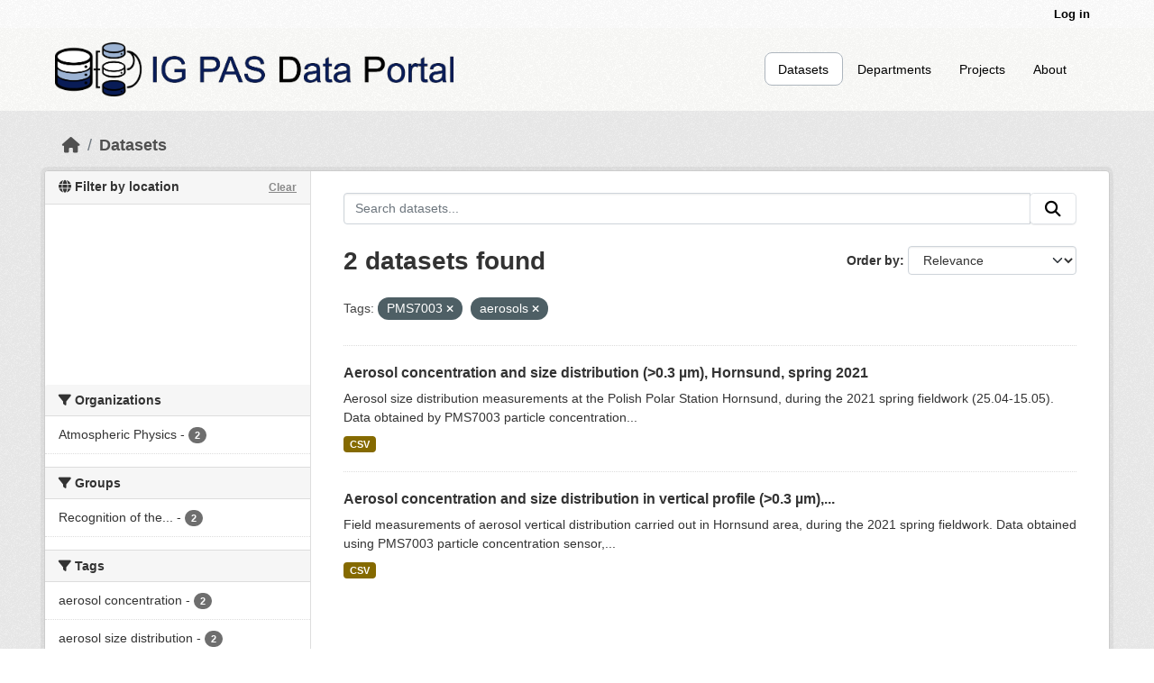

--- FILE ---
content_type: application/javascript
request_url: https://api.ipify.org/?format=jsonp&callback=getIP
body_size: -48
content:
getIP({"ip":"18.216.22.239"});